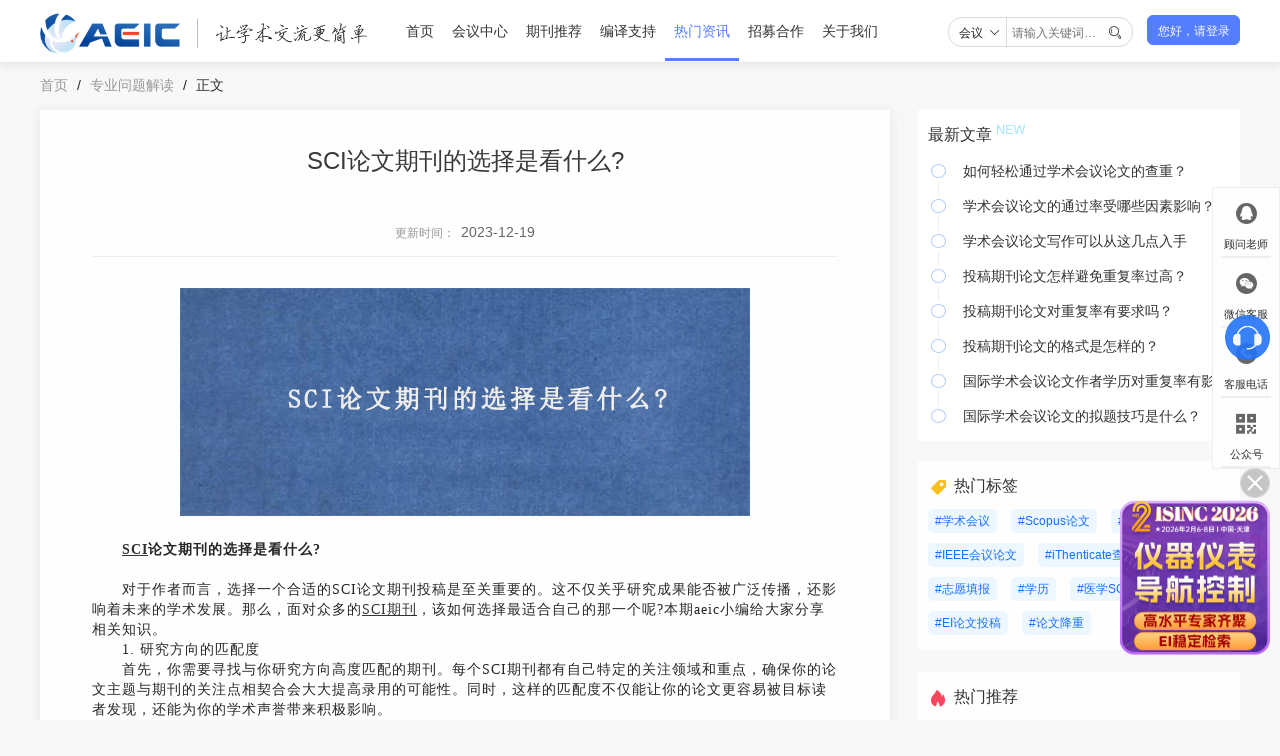

--- FILE ---
content_type: text/html;charset=UTF-8
request_url: https://www.keoaeic.org/unscramble_major/30951.html
body_size: 6640
content:
<!DOCTYPE html>
<html>
<head>
    <meta charset="utf-8"/>
    <meta http-equiv="X-UA-Compatible" content="IE=edge,chrome=1">
    <meta name="viewport" content="width=device-width, initial-scale=1">
    <link rel="shortcut icon" href="https://file.keoaeic.org/static/pc/assets/favicon.ico" type="image/x-icon" />
    <title>SCI论文期刊的选择是看什么? - AEIC学术交流中心</title>
    <meta name="keywords" content="SCI论文期刊的选择是看什么?"/>
    <meta name="description" content="对于作者而言，选择一个合适的SCI论文期刊投稿是至关重要的。这不仅关乎研究成果能否被广泛传播，还影响着未来的学术发展。那么，面对众多的SCI期刊，该如何选择最适合自己的那一个呢?本期aeic小编给大家分享相关知识。"/>

    <link rel="stylesheet" href="https://file.keoaeic.org/static/pc/css/reset.css">
    <link rel="stylesheet" href="https://file.keoaeic.org/static/pc/css/common.css?v=1.0.4">
    <link rel="stylesheet" href="https://file.keoaeic.org/static/pc/css/iehead_foot.css?v=1.0.7">
    <link rel="stylesheet" href="https://file.keoaeic.org/static/pc/css/selectSearch.css?v=1.0.2">
    <link rel="stylesheet" href="https://file.keoaeic.org/static/pc/css/news.css?v=1.0.1">
    <link rel="stylesheet" href="https://file.keoaeic.org/static/pc/js/layui/css/layui.css">
    <!--[if IE]>
    <link rel="stylesheet" href="https://file.keoaeic.org/static/pc/css/iepage.css">
    <link rel="stylesheet" href="https://file.keoaeic.org/static/pc/css/iereview.css">
    <link rel="stylesheet" href="https://file.keoaeic.org/static/pc/css/head_foot.css">
    <link rel="stylesheet" href="https://file.keoaeic.org/static/pc/css/ienews.css">
    <link rel="stylesheet" href="https://file.keoaeic.org/static/pc/css/iegoods.css">
    <link rel="stylesheet" href="https://file.keoaeic.org/static/pc/css/iecooprMain.css">
    <link rel="stylesheet" href="https://file.keoaeic.org/static/pc/css/ienewsRecommend.css">
    <![endif]-->
    <meta name="applicable-device" content="pc">
    <meta name="mobile-agent" content="format=html5;url=https://mip.keoaeic.org/unscramble_major/30951.html">
    <meta name="mobile-agent" content="format=xhtml;url=https://mip.keoaeic.org/unscramble_major/30951.html">
    <meta name="mobile-agent" content="format=wml;url=https://mip.keoaeic.org/unscramble_major/30951.html">
    <link rel="alternate" media="only screen and (max-width: 640px)" href="https://mip.keoaeic.org/unscramble_major/30951.html">
</head>
<body>
<div class="page-en">

<div class="ieTips" style="display:none">
    <div class="ieContainer c-333 fs12">
        <img src="https://file.keoaeic.org/static/pc/images/head/warnTiip.png" alt="logo" class="">
        <span class="imgWrap ml5">
        您当前浏览器版本过低，为了不影响您的使用，建议您使用最新的谷歌浏览器、火狐浏览器、 360浏览器，更换浏览器后使用更流畅！（注意！双核浏览器请切换为极速模式）
        </span>
    </div>
</div>
<div class="head">
    <div class="header-content" id="header-content">
        <div class="head-fixed" id="head-fixed">
            <ul class="layui-nav" id="layLogo">
                <a href="/"><img src="https://file.keoaeic.org/static/pc/images/common/logoAEIC.png?v=1.0.1" alt="logo" class="logoAEIC">
                    <img src="https://file.keoaeic.org/static/pc/images/head/logoTxt.png" alt="logo" class="logoTxt"></a>
            </ul>
            <ul class="layui-nav" id="layui-nav">
                <li class="layui-nav-item  " data-param="3">
                    <a href="/">首页</a>
                </li>
                    <li class="layui-nav-item" data-param="3">
                        <a href="/meeting.html"> 会议中心 </a>
                            <dl class="layui-nav-child">
                                    <dd><a href="/meeting.html"> 会议中心 </a></dd>
                                    <dd><a href="/review.html"> 往期会议 </a></dd>
                            </dl>
                    </li>
                    <li class="layui-nav-item" data-param="3">
                        <a href="/journals.html"> 期刊推荐 </a>
                    </li>
                    <li class="layui-nav-item" data-param="3">
                        <a href="/compilation.html"> 编译支持 </a>
                    </li>
                    <li class="layui-nav-item layui-this" data-param="3">
                        <a href="/consultation.html"> 热门资讯 </a>
                            <dl class="layui-nav-child">
                                    <dd><a href="/consultation.html"> 学术动态 </a></dd>
                                    <dd><a href="/news.html"> AEIC快讯 </a></dd>
                                    <dd><a href="/humanities.html"> 学科动态 </a></dd>
                                    <dd><a href="/journal_skills.html"> 学术知识 </a></dd>
                                    <dd><a href="/scholar.html"> 观点访谈 </a></dd>
                                    <dd><a href="/communicate.html"> 学术交流 </a></dd>
                            </dl>
                    </li>
                    <li class="layui-nav-item" data-param="3">
                        <a href="/cooperation.html"> 招募合作 </a>
                            <dl class="layui-nav-child">
                                    <dd><a href="/guests.html"> 主讲嘉宾招募 </a></dd>
                                    <dd><a href="/committee.html"> 组委会招募 </a></dd>
                                    <dd><a href="/media.html"> 媒体资源合作 </a></dd>
                                    <dd><a href="/reviewers.html"> 审稿专家招募 </a></dd>
                            </dl>
                    </li>
                    <li class="layui-nav-item" data-param="3">
                        <a href="/introduction.html"> 关于我们 </a>
                            <dl class="layui-nav-child">
                                    <dd><a href="/introduction.html"> AEIC简介 </a></dd>
                                    <dd><a href="/contribute.html"> 常见问题 </a></dd>
                                    <dd><a href="/contact.html"> 联系我们 </a></dd>
                            </dl>
                    </li>


            </ul>
            <div class="meetSearch">
                <div class="selectBox">
                  <p class="choose flexBox">
                    <span class="chooseVal">会议</span>
                    <span class="ml3"><i class="layui-icon" style="font-size: 12px; color: #333333;">&#xe61a;</i></span>
                  </p>
                  <ul class="chooseOp">
                    <li class="question addbg">会议</li>
                    <li class="question">资讯</li>
                  </ul>
                </div>
                <input class="searcgTxt" type="text" name="title" id="code" value="" placeholder="请输入关键词…">
                <i class="layui-icon layui-icon-search searcgBtn" style="font-size: 14px;"></i>
            </div>
            <div class="login" id="login">
                <span class="login-name">您好，请登录</span>
            </div>
            <div id="info" class="info">
                <img src="" alt="logo" id="nickImg" class="nickImg ">
                <span class="nickName oneLine" id="nickName"></span>
            </div>
        </div>
    </div>
</div>
<script src="https://file.keoaeic.org/static/pc/js/moment.js"></script>
<script src="https://file.keoaeic.org/static/pc/js/jquery-1.12.1.min.js"></script>
<script src="https://file.keoaeic.org/static/pc/js/common.js?v=1.0.1"></script>







<div class="pt15 pb15">
    <div class="aisBreadcrumb page-container">
        <a href="/">首页</a>
        <span class="breadGt">/</span>
        <a href="/unscramble_major.html">专业问题解读</a>
        <span class="breadGt">/</span>
        <a><cite>正文</cite></a>
    </div>
</div>

<!--详情-->
<link rel="stylesheet" href="https://file.keoaeic.org/static/pc/css/newsRecommend.css?v=1.0.2">
<div class="de-container">
    <div class="de-left">
        <div class="de-lefts">
            <div class="newsDetail">
                <div class="newsDetailTitle">
                    <h3>SCI论文期刊的选择是看什么?</h3>
                    <p>更新时间：<span>2023-12-19</span></p>
                </div>
                <div class="newsDetailContent">
                    <p style="text-align: center;"><img src="https://file.keoaeic.org/keo/editor/202312/363231219103344882.jpg" alt="SCI论文期刊的选择是看什么?" width="570" height="228" border="0" vspace="0" style="width: 570px; height: 228px;"/></p><p><br/></p><p style="text-align: left;">　　<strong><a href="https://www.keoaeic.org/meeting?keyword=SCI" target="_blank" class="article_anchor">SCI</a>论文期刊的选择是看什么?</strong></p><p><br/></p><p style="text-align: left;">　　对于作者而言，选择一个合适的SCI论文期刊投稿是至关重要的。这不仅关乎研究成果能否被广泛传播，还影响着未来的学术发展。那么，面对众多的<a href="https://www.keoaeic.org/journals.html" target="_blank" class="article_anchor">SCI期刊</a>，该如何选择最适合自己的那一个呢?本期aeic小编给大家分享相关知识。</p><p style="text-align: left;">　　1. 研究方向的匹配度</p><p style="text-align: left;">　　首先，你需要寻找与你研究方向高度匹配的期刊。每个SCI期刊都有自己特定的关注领域和重点，确保你的论文主题与期刊的关注点相契合会大大提高录用的可能性。同时，这样的匹配度不仅能让你的论文更容易被目标读者发现，还能为你的学术声誉带来积极影响。</p><p style="text-align: left;">　　2. 期刊的影响因子和声誉</p><p style="text-align: left;">　　影响因子和声誉是衡量一个期刊质量的重要指标。影响因子代表着期刊的影响力，数值越高说明期刊的引用频率越高。声誉则反映在期刊的审稿过程、编辑标准以及发表文章的总体质量上。选择高影响因子和良好声誉的期刊投稿，无疑能提升你的论文被引用的可能性，从而增加你的学术影响力。</p><p style="text-align: left;">　　3. 期刊的读者群体</p><p style="text-align: left;">　　选择读者群体与你的目标读者相匹配的期刊也是非常重要的。如果你的论文针对的是特定的专业群体，那么将论文发表在拥有大量该专业读者的期刊上将会更加明智。这样不仅能确保你的研究成果被更多的人了解和引用，还能为你的职业发展带来更多的机会。</p><p style="text-align: left;">　　4. 期刊的出版周期和效率</p><p style="text-align: left;">　　出版周期和效率也是你在选择SCI论文期刊时需要考虑的因素。有些期刊的审稿周期可能较长，需要耐心等待几个月甚至更长时间。如果你的研究结果需要及时传播，那么选择出版周期较短、效率较高的期刊将会更加合适。</p><p style="text-align: left;">　　5. 参考他人的经验</p><p style="text-align: left;">　　当然，你也可以向你的导师、同事或已经发表过SCI论文的前辈们寻求建议。他们可能会给你一些关于期刊选择的宝贵意见，让你少走弯路。同时，你也可以在学术论坛或社交媒体上寻找相关的建议和经验分享。</p><p style="text-align: left;">　　今天aeic小编的相关知识分享就到这里啦，如果还有疑惑或是想了解更多相关内容，可以多留意aeic网站的更新内容。</p><p><br/></p>
                </div>
            </div>
            <div class="newsDetailNext">
                <div class="newsRecommend_up">
                    <div class="newsRecommend_up_list">
                            <a class="newsRecommend_up_title oneLine"
                               href="../unscramble_major/30950.html">SCI论文什么情况算是重复内容?</a>
                            <div class="newsRecommend_up_more">
                                <span>2023-12-19</span>
                                <a href="../unscramble_major/30950.html">上一篇</a>
                            </div>

                    </div>
                    <div class="newsRecommend_up_list">
                            <a class="newsRecommend_up_title oneLine"
                               href="../unscramble_major/30954.html">考研时间全国统一吗</a>
                            <div class="newsRecommend_up_more">
                                <span>2023-12-19</span>
                                <a href="../unscramble_major/30954.html">下一篇</a>
                            </div>

                    </div>


                </div>

            </div>

        </div>

        <div>




<div class="newsRecommend de-left">
    <div class="newsRecommend_down">
        <h4>相关阅读</h4>
        <ul class="newsRecommend_wrap">
                <li class="newsRecommend_item">
                    <a href="../unscramble_major/4221.html">
                        <img src="https://file.keoaeic.org/storage/ImgUpload/20190906/6a21f08ae94dc2b69f9908344bb44391.jpg"/>
                        <div class="newsRecommend_item_title twoLine">请假条格式</div>
                    </a>
                </li>
                <li class="newsRecommend_item">
                    <a href="../unscramble_major/14668.html">
                        <img src="https://file.keoaeic.org/keo/common/202109/330210927104100372.jpg"/>
                        <div class="newsRecommend_item_title twoLine">大写的一到十怎么写</div>
                    </a>
                </li>
                <li class="newsRecommend_item">
                    <a href="../unscramble_major/13884.html">
                        <img src="https://file.keoaeic.org/upload_path/post/202108/ae45026fdbe.jpg"/>
                        <div class="newsRecommend_item_title twoLine">入党申请书格式</div>
                    </a>
                </li>
                <li class="newsRecommend_item">
                    <a href="../unscramble_major/3625.html">
                        <img src="https://file.keoaeic.org/storage/ImgUpload/20190726/b4b61696cdeb2819eaa0e93d2cf4b378.jpg"/>
                        <div class="newsRecommend_item_title twoLine">申请报告格式</div>
                    </a>
                </li>
                <li class="newsRecommend_item">
                    <a href="../unscramble_major/3901.html">
                        <img src="https://file.keoaeic.org/storage/ImgUpload/20190814/96126e1a5e8e667330fd3acade20710f.jpg"/>
                        <div class="newsRecommend_item_title twoLine">韵母有哪些</div>
                    </a>
                </li>
                <li class="newsRecommend_item">
                    <a href="../unscramble_major/4232.html">
                        <img src="https://file.keoaeic.org/storage/ImgUpload/20190909/2b9d6406689cbfe55d174999a6df36e4.jpg"/>
                        <div class="newsRecommend_item_title twoLine">新闻稿格式</div>
                    </a>
                </li>
        </ul>
    </div>
</div>



        </div>
    </div>
<div class="de-right">
    <div class="de-right-hot">
          <div>
            <span class="hot-title">最新文章</span>
            <img src="https://file.keoaeic.org/static/pc/images/new.png" class="icon" />
          </div>
          <ul class="layui-timeline">
                <li class="layui-timeline-item">
                    <a href="../unscramble_major/52085.html">
                        <i class="layui-icon layui-timeline-axis">&#xe63f;</i>
                        如何轻松通过学术会议论文的查重？
                    </a>
                </li>
                <li class="layui-timeline-item">
                    <a href="../unscramble_major/52084.html">
                        <i class="layui-icon layui-timeline-axis">&#xe63f;</i>
                        学术会议论文的通过率受哪些因素影响？
                    </a>
                </li>
                <li class="layui-timeline-item">
                    <a href="../unscramble_major/52083.html">
                        <i class="layui-icon layui-timeline-axis">&#xe63f;</i>
                        学术会议论文写作可以从这几点入手
                    </a>
                </li>
                <li class="layui-timeline-item">
                    <a href="../unscramble_major/52082.html">
                        <i class="layui-icon layui-timeline-axis">&#xe63f;</i>
                        投稿期刊论文怎样避免重复率过高？
                    </a>
                </li>
                <li class="layui-timeline-item">
                    <a href="../unscramble_major/52081.html">
                        <i class="layui-icon layui-timeline-axis">&#xe63f;</i>
                        投稿期刊论文对重复率有要求吗？
                    </a>
                </li>
                <li class="layui-timeline-item">
                    <a href="../unscramble_major/52080.html">
                        <i class="layui-icon layui-timeline-axis">&#xe63f;</i>
                        投稿期刊论文的格式是怎样的？
                    </a>
                </li>
                <li class="layui-timeline-item">
                    <a href="../unscramble_major/52079.html">
                        <i class="layui-icon layui-timeline-axis">&#xe63f;</i>
                        国际学术会议论文作者学历对重复率有影响吗？
                    </a>
                </li>
                <li class="layui-timeline-item">
                    <a href="../unscramble_major/52078.html">
                        <i class="layui-icon layui-timeline-axis">&#xe63f;</i>
                        国际学术会议论文的拟题技巧是什么？
                    </a>
                </li>
        </ul>
    </div>

    <div class="de-right-tags mt20 mb22">
        <div class="flexTitle">
            <img src="https://file.keoaeic.org/static/pc/images/tag.png" class="mr6" />
            <span class="fs16 c-333">热门标签</span>
        </div>
        <div class="mt12">
                <a href="../tags/2" target="_blank" class="newsTag">
                    #学术会议
                </a>
                <a href="../tags/20" target="_blank" class="newsTag">
                    #Scopus论文
                </a>
                <a href="../tags/19" target="_blank" class="newsTag">
                    #CPCI论文
                </a>
                <a href="../tags/11" target="_blank" class="newsTag">
                    #IEEE会议论文
                </a>
                <a href="../tags/8" target="_blank" class="newsTag">
                    #iThenticate查重
                </a>
                <a href="../tags/6" target="_blank" class="newsTag">
                    #志愿填报
                </a>
                <a href="../tags/18" target="_blank" class="newsTag">
                    #学历
                </a>
                <a href="../tags/17" target="_blank" class="newsTag">
                    #医学SCI论文
                </a>
                <a href="../tags/9" target="_blank" class="newsTag">
                    #EI论文投稿
                </a>
                <a href="../tags/16" target="_blank" class="newsTag">
                    #论文降重
                </a>
        </div>
    </div>


    <div class="de-right-top mb22">
        <div class="flexTitle">
            <img src="https://file.keoaeic.org/static/pc/images/hot.png?v=1.0.1" class="mr6" />
        	<span class="fs16 c-333">热门推荐</span>
        </div>
		<div class="mt12">
                    <img onclick="window.open('https://ais.cn/u/rQjiyy')" src="https://static.ais.cn/resource/common/2025/12/377251211165621571.jpg" class="hot-detail-img"/>
                    <img onclick="window.open('https://ais.cn/u/FZrUnu')" src="https://static.ais.cn/resource/common/2025/12/377251211165757595.jpg" class="hot-detail-img"/>
                    <img onclick="window.open('https://ais.cn/u/euiYfa')" src="https://static.ais.cn/resource/common/2025/12/377251211165714587.jpg" class="hot-detail-img"/>
                    <img onclick="window.open('https://ais.cn/u/2AjmIr')" src="https://static.ais.cn/resource/common/2025/12/377251211165832602.jpg" class="hot-detail-img"/>
        </div>
    </div>
</div>
    <script>
        $(function () {
            function setCookie(key, value, t) {
                var oDate = new Date();
                oDate.setDate(oDate.getDate() + t);
                document.cookie = key + "=" + value + "; expires=" + oDate.toDateString();
            }

            let adPic_a = document.getElementById('adPic_a')
            if (!getCookie('centerPop') && adPic_a) {
                var timer = null
                var centerPop = null
                timer = setTimeout(function () {
                    centerPop = layer.open({
                        type: 1,
                        skin: 'layui-layer-adPic', //样式类名
                        closeBtn: 0, //不显示关闭按钮
                        anim: 2,
                        shadeClose: false, //关闭遮罩关闭
                        content: $('#adPic_a')
                    });
                }, 15000)
                $('.advant_close').click(function () {
                    layer.close(centerPop);
                    setCookie('centerPop', 1, 0)
                    clearTimeout(timer)
                })
            }
        })
    </script>
</div>


<div class="footer">
    <div class="footer-wrap">
        <div class="footer-top">
            <div class="usAeic">
                <div class="aeicLogoDown"><img src="https://file.keoaeic.org/static/pc/images/common/logoAEIC.png" alt=""></div>
                <div class="aeicContent">AEIC学术交流中心（简称“AEIC”），整合全球高校、科研院所及学术机构等专业学术资源，以“忠于学术，服务学者”为理念，致力于科技信息传播、学者科研交流、社会热点深剖等与学术相关交流活动，打造国际学术高端交流平台，让学术交流更简单。</div>


                    <div class="aeiclinks">
                        <div class="linksTxt">友情链接</div>
                        <div class="linksbox">
                                <a href="https://www.ais.cn/" target="_blank">艾思科蓝</a>
                                <a href="https://v.ais.cn/courseDetail/435" target="_blank">基金申报</a>
                                <a href="https://www.cast.org.cn/" target="_blank">中国科学技术协会</a>
                                <a href="https://www.wanfangdata.com.cn/" target="_blank">万方数据库</a>
                                <a href="https://www.cnki.net/" target="_blank">中国知网</a>
                                <a href="http://www.moe.gov.cn/" target="_blank">教育部</a>

                        </div>
                    </div>



            </div>
            <hr class="footHr" />
            <div class="contUs">
                <ul class="contBox contLeft">
                    <h3 class="footdownTit">我们的服务</h3>

                        <li>
                            <a href="/meeting.html">
                                会议中心
                            </a>
                        </li>

                        <li>
                            <a href="/journals.html">
                                期刊推荐
                            </a>
                        </li>

                        <li>
                            <a href="/compilation.html">
                                编译支持
                            </a>
                        </li>

                        <li>
                            <a href="/consultation.html">
                                热门资讯
                            </a>
                        </li>

                        <li>
                            <a href="/cooperation.html">
                                招募合作
                            </a>
                        </li>

                        <li>
                            <a href="/introduction.html">
                                关于我们
                            </a>
                        </li>


                    <li>
                        <a href="/latest.html">
                            最新文章
                        </a>
                    </li>

                </ul>
                <ul class="contBox">
                    <h3 class="footdownTit">关于我们</h3>
                    <li class="contBoxList">
                        <div class="contBoxPic"><img src="https://file.keoaeic.org/static/pc/images/foot/aeicphone.png" alt=""></div>
                        <div class="contBoxlian">
                            <p>服务热线:</p>
                            <p>13922151049</p>
                        </div>
                    </li>
                </ul>
            </div>
            <hr class="footHr" />
            <div class="callCode">
                <h3 class="footdownTit">联系我们</h3>
                <div class="footCode">
                    <div class="footCodeLeft">
                        <div class="codePic"><img src="https://file.keoaeic.org/static/pc/images/common/ma.png" alt=""></div>
                        <p>欢迎关注公众号</p>
                    </div>
                    <div class="footCodeRight" style="margin-left: 59px!important;">
                        <a href="/contribute.html"><img src="https://file.keoaeic.org/static/pc/images/foot/qustion.png" alt=""></a>
                        <a href="/contact.html"><img src="https://file.keoaeic.org/static/pc/images/foot/callus.png" alt=""></a>
                    </div>
                </div>
            </div>
        </div>
    </div>
    <div class="footer-wrap-down">
        <div class="footer-down">
            <p>
                AEIC学术交流中心 版权所有
            </p>
            <p>Copyright © 2014 - 2026 All rights reserved <a href="https://beian.miit.gov.cn" style="color:#ffffff" target="_blank">粤ICP备16087321号</a>  <script type="text/javascript">var cnzz_protocol = (("https:" == document.location.protocol) ? "https://" : "http://");document.write(unescape("%3Cspan id='cnzz_stat_icon_1256555289'%3E%3C/span%3E%3Cscript src='" + cnzz_protocol + "s4.cnzz.com/z_stat.php%3Fid%3D1256555289' type='text/javascript'%3E%3C/script%3E"));</script></p>

        </div>
    </div>
</div>
<script>
    moment().format();
</script>

<!--固定悬浮块-->
<div class="fixed_bottom">
  <img class="foot-img" id="tan" src="https://file.keoaeic.org/static/pc/images/foot/close.png" style="display: none;" />
</div>

<div id="online" class="oneLine">
    <span class="drag"></span>
    <span class="close">X</span>
    <iframe src="" id="onlineIframe" style="width: 800px; height: 600px;border:none;"></iframe>
</div>
<div style="   position: fixed;  right: 10px;  bottom: 360px;  z-index: 1800;">
    <img id="onlineService" style="cursor: pointer;" src="https://file.keoaeic.org/static/pc/images/kf.png" width="45" height="45">
</div>

<div class="bodyfixd">
    <ul class="bodyfixd_li">
        <li class="bodyfixd_li_lists bodyfixd_li_name1">
            <img class="bodyfixd_li_box_logo" src="https://file.keoaeic.org/static/pc/images/common/qq@2x(1).png" alt="">
            <img class="bodyfixd_li_box_act" src="https://file.keoaeic.org/static/pc/images/common/qq@2x.png" alt="">
            <div class="bodyfixd_li_name">顾问老师</div>
            <div class="bodyfixd_li_box">

                <p class="bodyfixd_code" style="width: auto!important;">扫码添加顾问老师</p>
                <img class="bodyfixd_li_box_pic" src="https://file.keoaeic.org/static/pc/images/common/Server.png" alt="">
            </div>
        </li>
        <li class="bodyfixd_li_lists bodyfixd_li_name2">
            <img class="bodyfixd_li_box_logo" src="https://file.keoaeic.org/static/pc/images/common/weixin@2x(1).png" alt="">
            <img class="bodyfixd_li_box_act" src="https://file.keoaeic.org/static/pc/images/common/weixin@2x.png" alt="">
            <div class="bodyfixd_li_name">微信客服</div>
            <div class="bodyfixd_li_box">
                <p class="bodyfixd_code" style="width: auto!important;">扫码添加平台客服</p>
                <img class="bodyfixd_li_box_pic" src="https://file.keoaeic.org/static/pc/images/common/weixinkf.png?v=1.0.1" alt="">
            </div>
        </li>
        <li class="bodyfixd_li_lists bodyfixd_li_name3">
            <img class="bodyfixd_li_box_logo" src="https://file.keoaeic.org/static/pc/images/common/dianhua@2x(1).png" alt="">
            <img class="bodyfixd_li_box_act" src="https://file.keoaeic.org/static/pc/images/common/dianhua@2x.png" alt="">
            <div class="bodyfixd_li_name">客服电话</div>
            <div class="bodyfixd_li_box">
                <p>电话:13922151049</p>
            </div>
        </li>
        <li class="bodyfixd_li_lists bodyfixd_li_name4">
            <img class="bodyfixd_li_box_logo" src="https://file.keoaeic.org/static/pc/images/common/erweima-2@2x(1).png" alt="">
            <img class="bodyfixd_li_box_act" src="https://file.keoaeic.org/static/pc/images/common/erweima-2@2x.png" alt="">
            <div class="bodyfixd_li_name">公众号</div>
            <div class="bodyfixd_li_box">
                <p class="bodyfixd_code">关注AEIC公众号查看更多资讯</p>
                <img class="bodyfixd_li_box_pic" src="https://file.keoaeic.org/static/pc/images/common/ma.png" alt="">
            </div>
        </li>
        <li class="bodyfixd_li_lists fixdUp" id="gotop_btn_top"><a id="gotop_btn"><img src="https://file.keoaeic.org/static/pc/images/common/top.png" alt=""></a></li>
    </ul>
</div>

<script type="text/javascript" src="https://img.ais.cn/thirds/common/stat.js?v=3"></script>

<script>
    var _hmt = _hmt || [];
    (function() {
        var hm = document.createElement("script");
        hm.src = "https://hm.baidu.com/hm.js?461cb347207cfe1e16d6bb6f942c21c1";
        hm.async = true;
        var s = document.getElementsByTagName("script")[0];
        s.parentNode.insertBefore(hm, s);
    })();
</script>




</div>
<script type="application/javascript" src="https://file.keoaeic.org/static/pc/js/layui/layui.js?v=1.0.1"></script>
<script type="application/javascript" src="https://file.keoaeic.org/static/pc/js/flexibility.js"></script>
<script>
    flexibility(document.documentElement);
</script>
</body>
</html>


